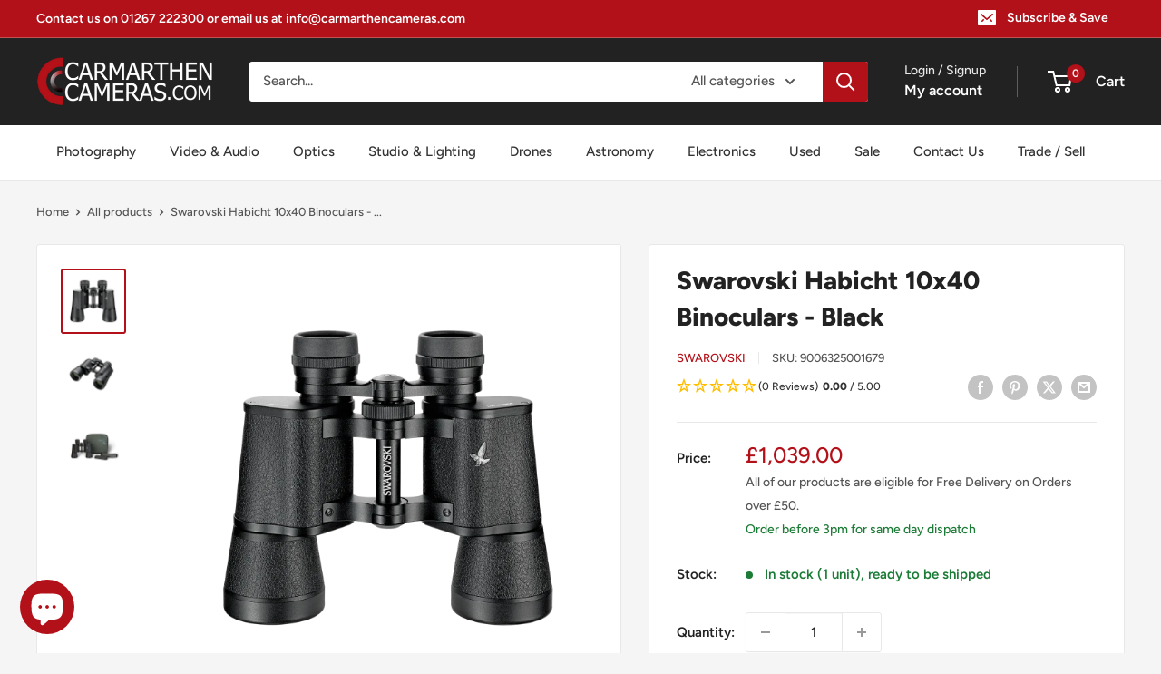

--- FILE ---
content_type: text/html; charset=UTF-8
request_url: https://app.dopplepay.com/api/merchants/v1/information/product-finance-calculator/9d7ecdc8-95d2-4ee6-ad86-14227f57819f?value=1039
body_size: 4896
content:
<!doctype html>
<html lang="en">
<head>
    <meta charset="UTF-8">
    <meta name="viewport"
          content="width=device-width, user-scalable=no, initial-scale=1.0, maximum-scale=1.0, minimum-scale=1.0">
    <meta http-equiv="X-UA-Compatible" content="ie=edge">

    <!-- Loads jQuery library from the Google AJAX CDN -->
    <script src="https://ajax.googleapis.com/ajax/libs/jquery/3.6.3/jquery.min.js"></script>
    <!-- Loads Bootstrap 5.3.0-alpha1 stylesheet from the jsDelivr CDN, with the specified integrity and crossorigin attributes -->
    <link href="https://cdn.jsdelivr.net/npm/bootstrap@5.3.0-alpha3/dist/css/bootstrap.min.css" rel="stylesheet"
          integrity="sha384-KK94CHFLLe+nY2dmCWGMq91rCGa5gtU4mk92HdvYe+M/SXH301p5ILy+dN9+nJOZ" crossorigin="anonymous">
    <script src="https://cdn.jsdelivr.net/npm/bootstrap@4.2.1/dist/js/bootstrap.min.js"
            integrity="sha384-B0UglyR+jN6CkvvICOB2joaf5I4l3gm9GU6Hc1og6Ls7i6U/mkkaduKaBhlAXv9k"
            crossorigin="anonymous"></script>
    <!-- Loads GetAddress.io library from its CDN -->
    <script src="https://cdn.getaddress.io/scripts/getaddress-find-2.0.0.min.js"></script>
    <!-- Loads Bodymovin library from its CDN -->
    <script src="https://cdnjs.cloudflare.com/ajax/libs/bodymovin/5.7.6/lottie.min.js"></script>
    <!-- Loads Moment.js library from its CDN -->
    <script src="https://cdnjs.cloudflare.com/ajax/libs/moment.js/2.29.1/moment.min.js"></script>

    <title>Document</title>


    <style>
        body {
            overflow-x: hidden;
            font-family: Helvetica, Arial, sans-serif;
            position: relative;
            padding: 0;
            margin: 0;
            box-sizing: border-box;
        }

        .dopple-modal {
            position: fixed;
            left: 50%;
            top: 50%;
            width: 100%;
            height: 100%;
            background-color: rgba(0, 0, 0, 0.5);
            transition: visibility 0s linear 0.25s, opacity 0.25s 0s, transform 0.25s;
            overflow: auto;
            overflow-x: hidden;
            z-index: 99;
            transform: translate(-50%, -50%);
        }

        #dopple-modal-backdrop {
            position: fixed;
            width: 100%;
            height: 100%;
            z-index: -10;
        }

        .dopple-modal .close-button {
            width: 40px;
            height: 40px;
            line-height: 40px;
            text-align: center;
            cursor: pointer;
            border-radius: 0;
            position: absolute;
            top: 0;
            right: 0;
            font-size: 30px;
            background: #FF6666;
            color: #fff;
            font-weight: bold;
        }
        .dopple-modal .close-button:hover {
            background-color: #FF6666;
        }

        .dopple-modal .top-banner .close-button {
            width: 40px;
            height: 40px;
            line-height: 40px;
            text-align: center;
            cursor: pointer;
            border-radius: 0;
            position: absolute;
            top: 0;
            right: 0;
            font-size: 30px;
            background: #FF6666;
            color: #fff;
            font-weight: bold;
        }
        .dopple-modal .top-banner .close-button:hover {
            background-color: #FF6666;
        }

        table tbody {
            padding: 2em;
            background-color: #282D2A;
        }

        .table-striped > tbody > tr:nth-child(2n+1) > td, .table-striped > tbody > tr:nth-child(2n+1) > th {
            background-color: #1C221F;
        }

        .top-banner {
            padding: 3em 3em 1em 3em;
            background-color:  #1C221F;
            color: #FFFFFF;
            display: grid;
            grid-template-columns: 35% 65%;
        }

        .top-banner h4 {
            color: #FFFFFF;
        }

        .calculator .product-price {
            margin: 3em auto;
            text-align: center;
        }

        .calculator .product-price label {
            color: #FF6666;
            padding-bottom: 10px;
        }

        .calculator .product-price #product-amount {
            border: solid 1px #FF6666;
            padding: 12px 0;
            width: 300px;
            background-color: #1C221F;
            text-align: center;
            color: #FFFFFF;
            font-size: 18px;
        }

        .calculator .finance-options {
            margin-right: 10px;
            overflow-x: hidden;
            display: flex;
            justify-content: center;
        }

        .examples {
            padding: 1em 3em;
            color: #FFFFFF;
        }

        .interest-bearing {
            color:#ff6666 !important;
        }

        footer {
            background-color: #1C221F;
            flex-shrink: 0;
        }

        /* Omni deposit notice */
        #omni-deposit-notice {
            margin: 0 1em;
            display: none;
        }
        #omni-deposit-notice .notice-box {
            display: inline-block;
            color: #FF6666;
            border: 1px solid #FF6666;
            background: rgba(255,102,102,0.06);
            padding: 0.6em 1em;
            border-radius: 4px;
            font-weight: 700;
        }

        @media only screen and (max-width: 450px) {
            #finance-options-table thead th:last-child {
                padding-left:1em !important;
            }
            #finance-options-table thead th:first-child {
                padding-right:1em !important;
            }
            .calculator .product-price #product-amount {
                width: 220px;
            }
        }
    </style>

</head>
<body>
<!-- BEGIN: Vendor CSS-->
  <link rel="stylesheet" href="https://app.dopplepay.com/vendors/css/vendors.min.css" />

<!-- END: Vendor CSS-->

<!-- BEGIN: Theme CSS-->
<link rel="stylesheet" href="https://app.dopplepay.com/css/core.css" />
<link rel="stylesheet" href="https://app.dopplepay.com/css/base/themes/dark-layout.css" />
<link rel="stylesheet" href="https://app.dopplepay.com/css/base/themes/bordered-layout.css" />
<link rel="stylesheet" href="https://app.dopplepay.com/css/base/themes/semi-dark-layout.css" />


<!-- BEGIN: Page CSS-->
  <link rel="stylesheet" href="https://app.dopplepay.com/css/base/core/menu/menu-types/vertical-menu.css" />



<!-- laravel style -->
<link rel="stylesheet" href="https://app.dopplepay.com/css/overrides.css" />

<!-- BEGIN: Custom CSS-->

  
  <link rel="stylesheet" href="https://app.dopplepay.com/css/style.css" />

<div class="dopple-modal">
    <div id="dopple-modal-backdrop"></div>
    <div style="display: flex; flex-direction: column; min-height: 100vh; max-width: 800px; margin: 0 auto; overflow-y: auto; background-color: #2E3532 !important;">
        <div style="flex: 1;">
            <div class="top-banner">
                <div class="pe-3">
                    <img src="https://app.dopplepay.com/images/application-form/logos/dopple.svg" width="100" alt="Dopple logo">
                </div>
                <h4 style="font-weight: 900; font-size: 1.7rem;">Finance Calculator</h4>
            </div>


            <div class="calculator" id="display-calculator">

                <div class="product-price">
                    <label for="product-amount" class="w-bolder" style="font-size: 1.6em; font-weight: 700;">I want to spend:</label> <br>
                    <div class="input-box">
                        <span class="px-2">£</span>
                                                    <input class="px-1 product-calculator-price" type="text" name="product-amount" value="value" id="product-amount">
                                                <span class="px-1">Total</span>
                    </div>
                    
                </div>

                <div id="no-options-area" class="text-center pb-1">
                                            <h5 style="color:white; font-size: 1.3em; font-weight: 700;">No finance options available, please enter a value between <strong style="color: #ff6666;">£50</strong> and <strong style="color: #ff6666">£30000</strong></h5>
                                    </div>

                <div class="finance-options-area" id="finance-options-area"  style="display: none; margin-top: -1em;">
                    <div class="text-center pb-2" id="omni-deposit-notice">
                        <div class="notice-box">
                            These finance options require a 10% deposit. Payments shown reflect this.
                        </div>
                    </div>
                    <div class="text-center pb-1" id="available-options-heading">
                        <h5 style="color: #FF6666; font-size: 1.3em; font-weight: 700;">Available finance  options:</h5>
                    </div>

                    <div class="finance-options">
                        <table class="table-striped table-responsive text-white" id="finance-options-table" style="font-size: 1.1em;">
                            <thead>
                            <tr>
                                <th class="text-left pb-1" style="padding: 0 5em 0 1em;">Lender</th>
                                <th class="text-left pb-1">Term</th>
                                <th class="text-right pb-1">APR</th>
                                <th class="text-right pb-1" id="per-month-header"  style="padding: 0 1em 0 5em;">Per Month</th>
                            </tr>
                            </thead>
                            <tbody id="result">

                            </tbody>
                        </table>
                    </div>
                </div>
            </div>

            <div class="examples">
                <div id="rep-example">

                </div>
            </div>
        </div>


        <footer>
            <div class="text-white">
                <div class="row justify-content-center pt-3">
                    <div class="col-auto">
                        <a href="/cdn-cgi/l/email-protection#3d4e484d4d524f497d59524d4d51584d5c44135e5250">
                            <img src="https://app.dopplepay.com/images/application-form/logos/dopple.svg" width="100" alt="Dopple logo">
                        </a>
                    </div>
                    <div class="col-auto social-media">
                        <a href="/cdn-cgi/l/email-protection#ed9e989d9d829f99ad89829d9d81889d8c94c38e8280" class="mx-2 custom-img-footer">
                            <img src="https://app.dopplepay.com/images/icons/email_white.svg" alt="Email logo">
                        </a>
                        <a href="tel:+441616769595" class="mx-2 custom-img-footer">
                            <img src="https://app.dopplepay.com/images/icons/phone_white.svg" alt="Phone logo">
                        </a>
                    </div>
                </div>
                <div class="text-center">
                    <div class="col">
                        <p class="" style="font-size: 12px; line-height: 1.2; padding: 2em 2em 1em 2em;">
                            Social Money Limited is a credit broker and a lender. Dopple is a trading name of Social Money Ltd
                            but only acts as a credit broker and not as a lender. Credit is subject to status. We do not charge you
                            a fee for our service. We receive a commission based on a percentage of the total amount of finance taken.
                            This will not affect the interest offered, or the total amount repayable. Social Money Ltd is authorised and
                            regulated by the financial conduct authority (FCA firm reference: 675283), a company registered in England (Reg Number: 08054296).
                            Registered with the Information Commissioners Office (Ref Number: ZA026178). Dopple, 2nd Floor, St Johns House, Barrington
                            Road, Altrincham, Greater Manchester, WA14 1JY. Tel: <a href="tel:+441616769595" class="text-decoration-none">0161 676 9595</a>&nbsp; Email: <a href="/cdn-cgi/l/email-protection#61121411110e131521050e11110d041100184f020e0c" class="text-decoration-none"><span class="__cf_email__" data-cfemail="80f3f5f0f0eff2f4c0e4eff0f0ece5f0e1f9aee3efed">[email&#160;protected]</span></a>.
                        </p>
                    </div>
                </div>
            </div>
        </footer>
    </div>
</div>

<script data-cfasync="false" src="/cdn-cgi/scripts/5c5dd728/cloudflare-static/email-decode.min.js"></script><script>

    const debounce = (wait, func) => {
        let debounceTimer
        return function() {
            const context = this
            const args = arguments
            clearTimeout(debounceTimer)
            debounceTimer
                = setTimeout(() => func.apply(context, args), wait)
        }
    }

    $(document).ready(function () {
        // Cache the original "no options" HTML so we can restore it after showing a loading message
        const originalNoOptionsHtml = $('#no-options-area').html();
        let isContentAppended = false;
        $('#product-amount').on('keyup', debounce(1000, function () {
            let inputValue = parseInt($('#product-amount').val()) * 100;

            isContentAppended = false;

            if(!Number.isInteger(inputValue)) {
                $('#result').empty();
                $('#rep-example').empty();
                $('#finance-options-area').hide();
                $('#no-options-area').show();
                // Restore the original message when input is invalid
                $('#no-options-area').html(originalNoOptionsHtml);
                $('#omni-deposit-notice').hide();
                $('#available-options-heading').show();
                return;
            }

            // Show loading message while generating finance options
            $('#no-options-area').html('<h5 style="color: white; font-size: 1.3em; font-weight: 700;">Generating finance options</h5>');
            $('#no-options-area').show();
            // Clear/hide previous results while generating new offers
            $('#result').empty();
            $('#rep-example').empty();
            $('#finance-options-area').hide();
            $('#omni-deposit-notice').hide();
            $('#available-options-heading').hide();

            $.ajax({
                url: '/api/merchants/finance_calculator/9d7ecdc8-95d2-4ee6-ad86-14227f57819f/'+ inputValue,
                method: 'GET',
                success: function (data) {
                    $('#result').empty();
                    $('#rep-example').empty();
                    if(data.length === 0) {
                        $('#finance-options-area').hide();
                        // Restore the original message when no options are returned
                        $('#no-options-area').html(originalNoOptionsHtml);
                        $('#no-options-area').show();
                        $('#omni-deposit-notice').hide();
                        $('#available-options-heading').show();
                    }
                    else {
                        $('#finance-options-area').show();
                        $('#no-options-area').hide();

                        // Show the 10% deposit notice only if JUST Omni rate cards are present
                        const allOmni = data.every(function(opt){ return (opt.lender || '').toLowerCase() === 'omni'; });
                        if (allOmni) {
                            $('#omni-deposit-notice').show();
                            $('#available-options-heading').hide();
                        } else {
                            $('#omni-deposit-notice').hide();
                            $('#available-options-heading').show();
                        }

                        for (var i of data) {
                            let apr = parseFloat(i.apr).toFixed(1);
                            let row = '<tr data-lender="'+i.lender+'">';
                            row += '<td class="text-left lender-column" style="line-height: 35px; padding-left: 1em;"></td>';
                            row += '<td class="text-left" style="line-height: 35px; padding-right: 1em;">' + i.term + ' '+ i.payment_interval+(i.term === 1 ? '' : 's')+'</td>';
                            row += '<td class="text-right '+(i.apr === 0 ? '' : 'interest-bearing') +'" style="line-height: 35px; padding-left: 1em;">' + apr + '%' + '</td>';
                            row += '<td class="text-right" style="line-height: 35px; padding-right: 1em;">'+ '£' + i.monthly_payment.toFixed(2) + '</td>';
                            row += '</tr>';

                            if(i.payment_interval === 'week') {
                                $('#per-month-header').text('Per Week');
                                } else {
                                $('#per-month-header').text('Per Month');
                                }

                            $('#result').append(row);
                        }
                    }
                    if (!isContentAppended) {
                        $.ajax({
                            url: '/api/merchants/rep_examples/9d7ecdc8-95d2-4ee6-ad86-14227f57819f/'+ inputValue,
                            method: 'GET',
                            success: function (lenderRepExamples) {
                                var number = 1;
                                $('#rep-example').empty();

                                for(const lender in lenderRepExamples) {
                                    if(lenderRepExamples[lender].length > 0) {
                                        let repExampleRow = '<div>';
                                        repExampleRow += '<h5 class="text-white fw-bolder">' + number + '. ' + lender + '</h5>';

                                        $('tr[data-lender="'+lender+'"]').each(function(){
                                            $(this).find('.lender-column').empty();
                                            $(this).find('.lender-column').append(number+'.');
                                        });

                                        for (var repExample of lenderRepExamples[lender]) {
                                            repExampleRow += '<div>';
                                            repExampleRow += '<p>' + repExample['content'] + '</p>';
                                            repExampleRow += '</div>';

                                        }

                                        repExampleRow += '</div>';
                                        $('#rep-example').append(repExampleRow);
                                    }
                                    number++;
                                }
                                isContentAppended = true;
                            },
                            error: function (jqXHR, textStatus, errorThrown) {
                                // Handle the error.
                            },
                        });
                    }
                },
                error: function (jqXHR, textStatus, errorThrown) {
                    // Handle the error: restore original message and hide options
                    $('#result').empty();
                    $('#rep-example').empty();
                    $('#finance-options-area').hide();
                    $('#no-options-area').html(originalNoOptionsHtml);
                    $('#no-options-area').show();
                    $('#omni-deposit-notice').hide();
                    $('#available-options-heading').show();
                }
            });
        }));

        // Only allow number in the input
        $('#product-amount').keypress(function (e) {
            var charCode = (e.which) ? e.which : event.keyCode
            if (String.fromCharCode(charCode).match(/[^0-9]/g)) {
                return false;
            }
        });


        const urlParams = new URLSearchParams(window.location.search);
        const value = urlParams.get('value');

        if (value !== null) {
            $('.product-calculator-price').val(value);

            $('.loan-amount').append(value);

            // Immediately show loading state to avoid briefly showing the "No finance options available" message
            $('#no-options-area').html('<h5 style="color: white; font-size: 1.3em; font-weight: 700;">Generating finance options</h5>');
            $('#no-options-area').show();
            // Clear/hide any previous content while the request is in flight
            $('#result').empty();
            $('#rep-example').empty();
            $('#finance-options-area').hide();
            $('#omni-deposit-notice').hide();
            $('#available-options-heading').hide();

            $('#product-amount').trigger('keyup');
        }

    })

</script>


</body>
</html>


--- FILE ---
content_type: text/html; charset=UTF-8
request_url: https://api.reviews.io/json-ld/product/richsnippet?sku=9006325001679%3B40066352382049%3B6801718214753%3Bswarovski-habicht-10x40-binoculars-black&store=carmarthencameras.com&url=https://carmarthencameras.com/products/swarovski-habicht-10x40-binoculars-black&data=true
body_size: -190
content:
{
	"@context" : "http://schema.org",
	"@type" : "Product"

  			
		    ,"name" : "Swarovski Habicht 10x40 Binoculars - Black",
		"image" : "https://cdn.shopify.com/s/files/1/0554/9657/3025/files/Swarovski-Habicht-10x40-Binoculars-Black-1.webp?v=1735904415",
				"sku" : "9006325001679"
		    
}


--- FILE ---
content_type: text/css
request_url: https://app.dopplepay.com/css/style.css
body_size: 267
content:
/*================================================================================
	Item Name: Vuexy - Vuejs, HTML & Laravel Admin Dashboard Template
	Version: 2.0
	Author: PIXINVENT
	Author URL: http://www.themeforest.net/user/pixinvent
================================================================================

NOTE:
------
PLACE HERE YOUR OWN SCSS CODES AND IF NEEDED, OVERRIDE THE STYLES FROM THE OTHER STYLESHEETS.
WE WILL RELEASE FUTURE UPDATES SO IN ORDER TO NOT OVERWRITE YOUR STYLES IT'S BETTER LIKE THIS.  */
